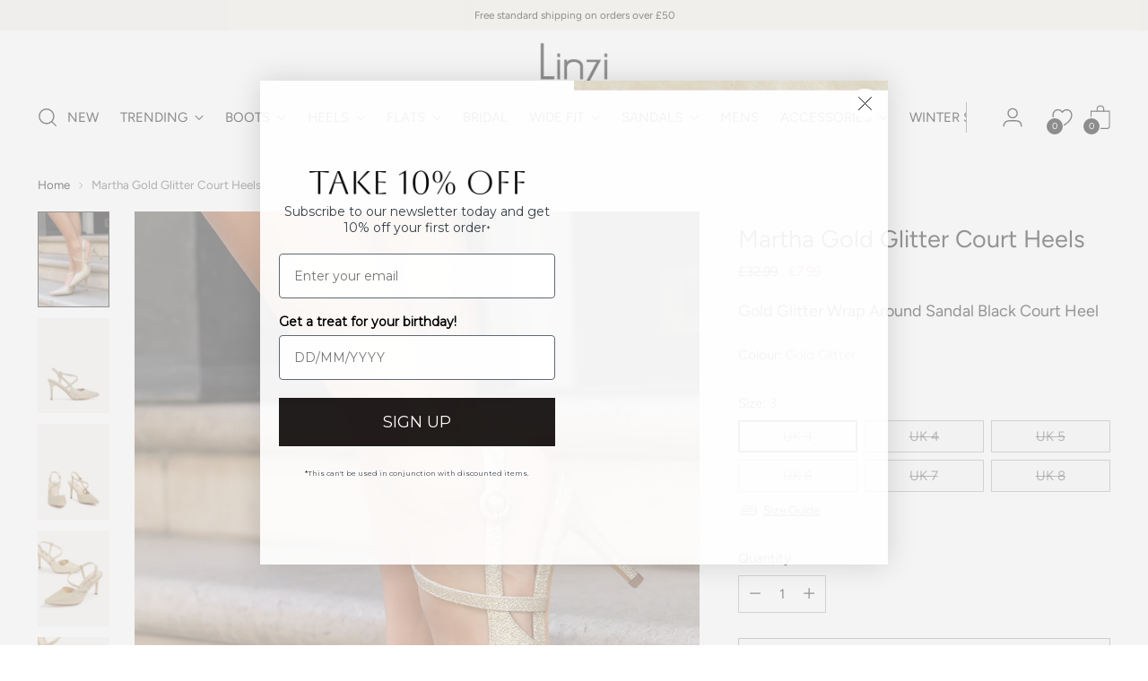

--- FILE ---
content_type: text/json
request_url: https://conf.config-security.com/model
body_size: 86
content:
{"title":"recommendation AI model (keras)","structure":"release_id=0x31:44:47:65:4a:69:6a:72:36:21:21:2d:3c:5c:22:36:57:4c:6d:25:3a:6a:70:2c:23:73:58:57:2c;keras;sienxulzvfc8thv0oi2xeozfm7lvurlkh97fp4o9w40rn6e4pe9m5qs2o845fa1tdu2sn4ud","weights":"../weights/31444765.h5","biases":"../biases/31444765.h5"}

--- FILE ---
content_type: text/javascript; charset=utf-8
request_url: https://www.linzi.com/products/martha-goldglitter.js
body_size: 802
content:
{"id":6921057796201,"title":"Martha Gold Glitter Court Heels","handle":"martha-goldglitter","description":"\u003cul\u003e\n\u003cli\u003eGlitter Effect Material\u003c\/li\u003e\n\u003cli\u003eOpen Back Court Heel\u003c\/li\u003e\n\u003cli\u003eWrap Around Strap\u003c\/li\u003e\n\u003cli\u003eSide Buckle Detail\u003c\/li\u003e\n\u003cli\u003eStiletto\u003c\/li\u003e\n\u003cli\u003eHeel Height: 8.5cm\u003c\/li\u003e\n\u003c\/ul\u003e","published_at":"2022-09-14T15:26:18+01:00","created_at":"2022-08-18T14:58:33+01:00","vendor":"Linzi","type":"Heels","tags":["BF25ALL","BFHEELS","Black Friday","CHOICENOV","court_heels","final_outlet","gold","heels","High_Heels","neutral","PostSaleNoReturns","weddingguest"],"price":799,"price_min":799,"price_max":799,"available":false,"price_varies":false,"compare_at_price":3299,"compare_at_price_min":3299,"compare_at_price_max":3299,"compare_at_price_varies":false,"variants":[{"id":40239885353065,"title":"3","option1":"3","option2":null,"option3":null,"sku":"MARTHA-GoldGlitter-3","requires_shipping":true,"taxable":true,"featured_image":null,"available":false,"name":"Martha Gold Glitter Court Heels - 3","public_title":"3","options":["3"],"price":799,"weight":800,"compare_at_price":3299,"inventory_quantity":0,"inventory_management":"shopify","inventory_policy":"deny","barcode":"5056568822207","quantity_rule":{"min":1,"max":null,"increment":1},"quantity_price_breaks":[],"requires_selling_plan":false,"selling_plan_allocations":[]},{"id":40239885385833,"title":"4","option1":"4","option2":null,"option3":null,"sku":"MARTHA-GoldGlitter-4","requires_shipping":true,"taxable":true,"featured_image":null,"available":false,"name":"Martha Gold Glitter Court Heels - 4","public_title":"4","options":["4"],"price":799,"weight":800,"compare_at_price":3299,"inventory_quantity":0,"inventory_management":"shopify","inventory_policy":"deny","barcode":"5056568822214","quantity_rule":{"min":1,"max":null,"increment":1},"quantity_price_breaks":[],"requires_selling_plan":false,"selling_plan_allocations":[]},{"id":40239885418601,"title":"5","option1":"5","option2":null,"option3":null,"sku":"MARTHA-GoldGlitter-5","requires_shipping":true,"taxable":true,"featured_image":null,"available":false,"name":"Martha Gold Glitter Court Heels - 5","public_title":"5","options":["5"],"price":799,"weight":800,"compare_at_price":3299,"inventory_quantity":0,"inventory_management":"shopify","inventory_policy":"deny","barcode":"5056568822221","quantity_rule":{"min":1,"max":null,"increment":1},"quantity_price_breaks":[],"requires_selling_plan":false,"selling_plan_allocations":[]},{"id":40239885451369,"title":"6","option1":"6","option2":null,"option3":null,"sku":"MARTHA-GoldGlitter-6","requires_shipping":true,"taxable":true,"featured_image":null,"available":false,"name":"Martha Gold Glitter Court Heels - 6","public_title":"6","options":["6"],"price":799,"weight":800,"compare_at_price":3299,"inventory_quantity":-1,"inventory_management":"shopify","inventory_policy":"deny","barcode":"5056568822238","quantity_rule":{"min":1,"max":null,"increment":1},"quantity_price_breaks":[],"requires_selling_plan":false,"selling_plan_allocations":[]},{"id":40239885484137,"title":"7","option1":"7","option2":null,"option3":null,"sku":"MARTHA-GoldGlitter-7","requires_shipping":true,"taxable":true,"featured_image":null,"available":false,"name":"Martha Gold Glitter Court Heels - 7","public_title":"7","options":["7"],"price":799,"weight":800,"compare_at_price":3299,"inventory_quantity":0,"inventory_management":"shopify","inventory_policy":"deny","barcode":"5056568822245","quantity_rule":{"min":1,"max":null,"increment":1},"quantity_price_breaks":[],"requires_selling_plan":false,"selling_plan_allocations":[]},{"id":40239885516905,"title":"8","option1":"8","option2":null,"option3":null,"sku":"MARTHA-GoldGlitter-8","requires_shipping":true,"taxable":true,"featured_image":null,"available":false,"name":"Martha Gold Glitter Court Heels - 8","public_title":"8","options":["8"],"price":799,"weight":800,"compare_at_price":3299,"inventory_quantity":0,"inventory_management":"shopify","inventory_policy":"deny","barcode":"5056568822252","quantity_rule":{"min":1,"max":null,"increment":1},"quantity_price_breaks":[],"requires_selling_plan":false,"selling_plan_allocations":[]}],"images":["\/\/cdn.shopify.com\/s\/files\/1\/1513\/6922\/files\/IMG_7125ln.jpg?v=1698246613","\/\/cdn.shopify.com\/s\/files\/1\/1513\/6922\/files\/MARTHA_GOLDGLITTER_2.jpg?v=1717659190","\/\/cdn.shopify.com\/s\/files\/1\/1513\/6922\/files\/MARTHA_GOLDGLITTER_3.jpg?v=1717659179","\/\/cdn.shopify.com\/s\/files\/1\/1513\/6922\/files\/MARTHA_GOLDGLITTER_4.jpg?v=1717659179","\/\/cdn.shopify.com\/s\/files\/1\/1513\/6922\/files\/MARTHA_GOLDGLITTER_5.jpg?v=1717659179"],"featured_image":"\/\/cdn.shopify.com\/s\/files\/1\/1513\/6922\/files\/IMG_7125ln.jpg?v=1698246613","options":[{"name":"Size","position":1,"values":["3","4","5","6","7","8"]}],"url":"\/products\/martha-goldglitter","media":[{"alt":null,"id":23555003449449,"position":1,"preview_image":{"aspect_ratio":0.75,"height":1749,"width":1312,"src":"https:\/\/cdn.shopify.com\/s\/files\/1\/1513\/6922\/files\/IMG_7125ln.jpg?v=1698246613"},"aspect_ratio":0.75,"height":1749,"media_type":"image","src":"https:\/\/cdn.shopify.com\/s\/files\/1\/1513\/6922\/files\/IMG_7125ln.jpg?v=1698246613","width":1312},{"alt":null,"id":24462629666921,"position":2,"preview_image":{"aspect_ratio":0.75,"height":4328,"width":3246,"src":"https:\/\/cdn.shopify.com\/s\/files\/1\/1513\/6922\/files\/MARTHA_GOLDGLITTER_2.jpg?v=1717659190"},"aspect_ratio":0.75,"height":4328,"media_type":"image","src":"https:\/\/cdn.shopify.com\/s\/files\/1\/1513\/6922\/files\/MARTHA_GOLDGLITTER_2.jpg?v=1717659190","width":3246},{"alt":null,"id":24462629699689,"position":3,"preview_image":{"aspect_ratio":0.75,"height":4838,"width":3629,"src":"https:\/\/cdn.shopify.com\/s\/files\/1\/1513\/6922\/files\/MARTHA_GOLDGLITTER_3.jpg?v=1717659179"},"aspect_ratio":0.75,"height":4838,"media_type":"image","src":"https:\/\/cdn.shopify.com\/s\/files\/1\/1513\/6922\/files\/MARTHA_GOLDGLITTER_3.jpg?v=1717659179","width":3629},{"alt":null,"id":24462629732457,"position":4,"preview_image":{"aspect_ratio":0.75,"height":4760,"width":3570,"src":"https:\/\/cdn.shopify.com\/s\/files\/1\/1513\/6922\/files\/MARTHA_GOLDGLITTER_4.jpg?v=1717659179"},"aspect_ratio":0.75,"height":4760,"media_type":"image","src":"https:\/\/cdn.shopify.com\/s\/files\/1\/1513\/6922\/files\/MARTHA_GOLDGLITTER_4.jpg?v=1717659179","width":3570},{"alt":null,"id":24462629765225,"position":5,"preview_image":{"aspect_ratio":0.75,"height":5033,"width":3775,"src":"https:\/\/cdn.shopify.com\/s\/files\/1\/1513\/6922\/files\/MARTHA_GOLDGLITTER_5.jpg?v=1717659179"},"aspect_ratio":0.75,"height":5033,"media_type":"image","src":"https:\/\/cdn.shopify.com\/s\/files\/1\/1513\/6922\/files\/MARTHA_GOLDGLITTER_5.jpg?v=1717659179","width":3775}],"requires_selling_plan":false,"selling_plan_groups":[]}